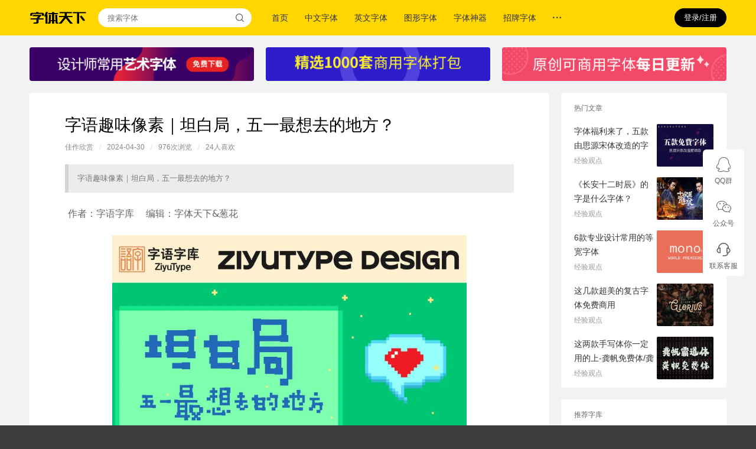

--- FILE ---
content_type: text/html; charset=UTF-8
request_url: https://www.fonts.net.cn/article-780304733.html
body_size: 6460
content:
<!DOCTYPE html><html lang="zh-CN"><head><meta charset="utf-8" /><meta http-equiv="X-UA-Compatible" content="IE=edge" /><meta name="renderer" content="webkit" /><title>字语趣味像素｜坦白局，五一最想去的地方？-字体文章-字体天下</title><meta name="keywords" content="字语趣味像素｜坦白局，五一最想去的地方？,字体文章,字体教程,字体作品,原创文章,字体天下" /><meta name="description" content="字语趣味像素｜坦白局，五一最想去的地方？" /><meta name="mobile-agent" content="format=html5;url=https://m.fonts.net.cn/article-780304733.html" /><link rel="alternate" media="only screen and (max-width: 768px)" href="https://m.fonts.net.cn/article-780304733.html" /><script>
                var o = window.orientation == 0 || window.orientation == 180 ? 's' : 'h';
                var w = screen.availWidth > screen.availHeight ? screen.availHeight : screen.availWidth;
                var u = document.location.href;
                if (o == 'h') {
                    w = screen.availWidth > screen.availHeight ? screen.availWidth : screen.availHeight;
                }
                if (w < 1160) {
                    document.write('<meta name="viewport" content="width=device-width, initial-scale=' + (w / 1160) + ', target-densitydpi=device-dpi" />');
                }

                var toUri = 'https://m.fonts.net.cn/article-780304733.html';
                if (u.indexOf('?') >= 0) {
                    toUri = toUri + '?' + u.substr(u.indexOf('?') + 1, u.length);
                }

                var f = window.location.hash;
                if (f !== '') {
                    toUri = toUri + f;
                }

                var isMob = /Android|webOS|iPhone|iPad|Windows Phone|iPod|BlackBerry|SymbianOS|Nokia|Mobile/i.test(navigator.userAgent);
                if (isMob) {
                    window.location.href = toUri;
                }
            </script><link rel="stylesheet" href="//static.fonts.net.cn/3.1.1.25111701/assets/css/dist.web-common.css" /><script>
                var OAUTH2_OWNER_QQ = 'qq';
                var OAUTH2_OWNER_WECHAT = 'wechat';
                var USER_PROFILE_URL = '/me/profile.html';
                var USER_BIND_QQ_URL = '/user/oauth2/qq-bind-start.html';
                var USER_BIND_WECHAT_URL = '/user/oauth2/wechat-bind-start.html';
                var USER_FAVORATE_ADD_URL = '/me/favorate/add.html';
                var USER_FAVORATE_CANCEL_URL = '/me/favorate/cancel.html';
                var USER_FAVORATE_STATUS_URL = '/me/favorate/status.html';
                var FONT_PREVIEW_CANVAS_URL = '//previewer.fonts.net.cn/canvas.php';
                var CHINESE_CONVERT_URL = '/chinese-convert/process.json';
                var DOWNLOAD_CAPTCHA_URL = '/download-captcha.jpg';
                var DOWNLOAD_FONT_URL = '/font-download.html';
                var ORDER_PAY_URL = '/order/pay.html';
                var ORDER_STATUS_URL = '/order/status.html';
                var ORDER_PRODUCTS_URL = '/order/products.json';
                var ORDER_CERT_SAVE_URL = '/order/save-cert.json';
            </script><script src="//static.fonts.net.cn/3.1.1.25111701/assets/js/dist.jquery.js"></script><script src="//static.fonts.net.cn/3.1.1.25111701/assets/js/dist.app-web.js"></script><script>app.configure({"user":{"user":null},"font":{"preview":null},"message":{"messages":[]}});</script></head><body><div class="site_header"><div class="site_header_container"><a href="/" class="site_brand iconfont icon-zt-logo" title="首页"></a><form method="get" action="/font-search-result.html" class="site_search"><input id="site-search-keyword-input" type="text" name="q" placeholder="搜索字体" /><button type="submit" class="iconfont icon-search"></button></form><ul class="site_nav"><li ><a href="/" title="首页">首页</a></li><li ><a href="/fonts-zh-1.html" title="中文字体">中文字体</a></li><li ><a href="/fonts-en-1.html" title="英文字体">英文字体</a></li><li ><a href="/fonts-pic-1.html" title="图形字体">图形字体</a></li><li><a href="https://51ifonts.com/clientdown?from=fonts1" title="字体神器" target="_blank" rel="nofollow">字体神器</a></li><li><a href="https://s.click.taobao.com/t?e=m%3D2%26s%3DLDKjCFoeozkcQipKwQzePDAVflQIoZepLKpWJ%2Bin0XJRAdhuF14FMcwUabWJZQo05x%2BIUlGKNpWh7U5K7v3FspMZtbCrYT7lB3lG%2BHzGtI7XdIOX%2FNyZ8URY69PXcWx29IFwaXWpRgTGDmntuH4VtA%3D%3D" title="招牌字体" target="_blank" rel="nofollow">招牌字体</a></li><li class="site_nav_folder"><a href="" class="iconfont icon-more-h"></a><ul class="site_nav_submenu"><li><a href="/articles-0-1.html" title="字体教程">字体教程</a></li><li><a href="/albums-1.html" title="字体合集">字体合集</a></li><li><a href="/authors-1.html" title="厂商与设计师">厂商与设计师</a></li></ul></li></ul><ul class="site_buttons"><li head-user-status="anon" class="user" data-app-passport="login"><button type="button" data-user-login="button" data-app-button="login">登录/注册</button></li><li head-user-status="auth" id="site-head-user-menu" class="user" data-app-passport="profile"><a class="avatar"><img head-user-data="avatar" src="" data-user-profile="avatar" /></a><div class="site_header_user_menu"><div class="user_information"><img head-user-data="avatar" src="" class="avatar" data-user-profile="avatar" /><h5 head-user-data="name" data-user-profile="username"></h5><p head-user-data="id" data-user-profile="id"></p></div><ul class="links shop_links"><li><a href="/me/shop/fonts-1.html">字体明细</a></li><li><a href="/me/shop/orders-1.html">订单明细</a></li></ul><ul class="links"><li><a href="/me/profile.html" title="账号资料">账号设置</a></li><li><a href="/me/orders-1.html" title="我的购买">我的购买</a></li><li><a href="/me/favorates-1.html" title="我的收藏">我的收藏</a></li><li><a href="/me/downloads-1.html" title="我的下载">我的下载</a></li><li><a href="/logout.html" title="退出登录">退出登录</a></li></ul></div></li></ul></div></div><div class="site_header_placeholder"></div><div class="site_body_bg"><div class="site_body"><div class="site_body_container"><div class="site_article_detail_top_banner"><div class="site_horizontal_banner"><a href="https://588ku.com/yishuzi/0-pxnum-0-0-0-0-0-2/?hd=39" target="_blank" rel="nofollow" class="site_image_banner_1in3"><img src="//img.cdn.fonts.net.cn/0-abanners/abanner-622e41845b0346837c1f1aff11917b9f.jpg" /></a><a href="https://ibaotu.com/guanggao/1-92114-0-0-3-1.html?spm=zttx&utm_source=BD&utm_medium=%E5%AD%97%E4%BD%93%E5%A4%A9%E4%B8%8B&utm_campaign=%E8%AE%BE%E8%AE%A1" target="_blank" rel="nofollow" class="site_image_banner_1in3"><img src="//img.cdn.fonts.net.cn/0-abanners/abanner-783240b1ece3a9d78a110f6f7a9c30d0.jpg" /></a><a href="https://izihun.com" target="_blank" rel="nofollow" class="site_image_banner_1in3"><img src="//img.cdn.fonts.net.cn/0-abanners/abanner-1b4be7dab3b96742a7345fd08883a15f.jpg" /></a></div></div><div class="site_content site_article_detail"><div class="site_article_main"><h1>字语趣味像素｜坦白局，五一最想去的地方？</h1><p class="site_article_meta"><a href="/articles-3146728-1.html" title="佳作欣赏">佳作欣赏</a><em>/</em><span>2024-04-30</span><em>/</em><span>976次浏览</span><em>/</em><span>24人喜欢</span></p><p class="site_article_description">字语趣味像素｜坦白局，五一最想去的地方？</p><div class="site_article_content"><p style="font-family: -apple-system, &quot;system-ui&quot;, &quot;Segoe UI&quot;, Roboto, Oxygen, Ubuntu, Cantarell, &quot;Open Sans&quot;, &quot;Helvetica Neue&quot;, sans-serif; font-size: medium;">作者：字语字库&nbsp; &nbsp; 编辑：字体天下&amp;葱花</p><p align="center" style="font-family: -apple-system, &quot;system-ui&quot;, &quot;Segoe UI&quot;, Roboto, Oxygen, Ubuntu, Cantarell, &quot;Open Sans&quot;, &quot;Helvetica Neue&quot;, sans-serif; font-size: medium;"><img src="https://img.cdn.fonts.net.cn/0-article-files/exported/81ba026c-0444-f8d7-be85-1240f8f046a5.png" data-mce-src="https://img.cdn.fonts.net.cn/0-article-files/exported/81ba026c-0444-f8d7-be85-1240f8f046a5.png" data-mce-style="max-width: 600px;" style="max-width: 600px;"></p><p align="center" style="font-family: -apple-system, &quot;system-ui&quot;, &quot;Segoe UI&quot;, Roboto, Oxygen, Ubuntu, Cantarell, &quot;Open Sans&quot;, &quot;Helvetica Neue&quot;, sans-serif; font-size: medium;"><img src="https://img.cdn.fonts.net.cn/0-article-files/exported/56ed976e-ae21-d128-9bce-6a9abcf43a44.png" data-mce-src="https://img.cdn.fonts.net.cn/0-article-files/exported/56ed976e-ae21-d128-9bce-6a9abcf43a44.png" data-mce-style="max-width: 600px;" style="max-width: 600px;"></p><p align="center" style="font-family: -apple-system, &quot;system-ui&quot;, &quot;Segoe UI&quot;, Roboto, Oxygen, Ubuntu, Cantarell, &quot;Open Sans&quot;, &quot;Helvetica Neue&quot;, sans-serif; font-size: medium;"><img src="https://img.cdn.fonts.net.cn/0-article-files/exported/062f75f9-d160-d389-3f6b-fccbfef1ffe9.png" data-mce-src="https://img.cdn.fonts.net.cn/0-article-files/exported/062f75f9-d160-d389-3f6b-fccbfef1ffe9.png" data-mce-style="max-width: 600px;" style="max-width: 600px;"></p><p align="center" style="font-family: -apple-system, &quot;system-ui&quot;, &quot;Segoe UI&quot;, Roboto, Oxygen, Ubuntu, Cantarell, &quot;Open Sans&quot;, &quot;Helvetica Neue&quot;, sans-serif; font-size: medium;"><img src="https://img.cdn.fonts.net.cn/0-article-files/exported/5151fe53-a2bd-e670-a53f-2268ec6f9efc.png" data-mce-src="https://img.cdn.fonts.net.cn/0-article-files/exported/5151fe53-a2bd-e670-a53f-2268ec6f9efc.png" data-mce-style="max-width: 600px;" style="max-width: 600px;"></p><p style="text-align: center; "><font face="-apple-system, system-ui, Segoe UI, Roboto, Oxygen, Ubuntu, Cantarell, Open Sans, Helvetica Neue, sans-serif" size="3"><a href="https://www.fonts.net.cn/font-43747297390.html" target="_blank">字语趣味像素</a></font><br></p></div></div><div class="site_article_operations"><p class="site_article_recommend"><button type="button" class="iconfont icon-like" article-recommend="780304733">喜欢</button></p><p class="site_article_source">本文转载自第三方，字体天下不对内容的真实性负责，<a href="https://mp.weixin.qq.com/s/OXc3T4i5_At9K74NoI8MpA" target="_blank" title="阅读原文" rel="nofollow">点击此处阅读原文</a></p><div class="site_article_share"><div class="bdsharebuttonbox"><a href="#" class="bds_qzone" data-cmd="qzone" title="分享到QQ空间"></a><a href="#" class="bds_tsina" data-cmd="tsina" title="分享到新浪微博"></a><a href="#" class="bds_tqq" data-cmd="tqq" title="分享到腾讯微博"></a><a href="#" class="bds_renren" data-cmd="renren" title="分享到人人网"></a><a href="#" class="bds_weixin" data-cmd="weixin" title="分享到微信"></a><a href="#" class="bds_more" data-cmd="more"></a></div></div></div><div class="site_article_relations"><h2>上一篇</h2><ul><li><a href="/article-779423703.html" class="site_article_cover" title="号外号外，一款民国风新字上线啦！"><img src="//img.cdn.fonts.net.cn/0-article-files/article-cover-3c65604148048aafab1d814126e195a7.jpg" alt="号外号外，一款民国风新字上线啦！" /></a><div class="site_article_info"><h3><a href="/article-779423703.html" title="号外号外，一款民国风新字上线啦！">号外号外，一款民国风新字上线啦！</a></h3><p class="site_article_description">号外号外，国风新字上线啦！</p><p class="site_article_meta"><a href="/articles-3146728-1.html" title="佳作欣赏">佳作欣赏</a><em>/</em><span>2024-04-26</span><em>/</em><span>1492浏览</span><em>/</em><span>3喜欢</span></p></div></li></ul></div><div class="site_article_relations"><h2>下一篇</h2><ul><li><a href="/article-781798660.html" class="site_article_cover" title="五四青年节字体推荐"><img src="//img.cdn.fonts.net.cn/0-article-files/article-cover-bbf1cf71d0bcffee3e6338e3678a220f.jpg" alt="五四青年节字体推荐" /></a><div class="site_article_info"><h3><a href="/article-781798660.html" title="五四青年节字体推荐">五四青年节字体推荐</a></h3><p class="site_article_description">五四青年节字体推荐</p><p class="site_article_meta"><a href="/articles-2405177-1.html" title="经验观点">经验观点</a><em>/</em><span>2024-04-30</span><em>/</em><span>1170浏览</span><em>/</em><span>1喜欢</span></p></div></li></ul></div><div class="site_article_relations"><h2>推荐阅读</h2><ul><li><a href="/article-861188102.html" class="site_article_cover" title="字语星海月落｜笔画细粗有变，字体看起来呆萌有趣"><img src="//img.cdn.fonts.net.cn/0-article-files/article-cover-1b9ac03faca66d30143d13f3b4331549.jpg" alt="字语星海月落｜笔画细粗有变，字体看起来呆萌有趣" /></a><div class="site_article_info"><h3><a href="/article-861188102.html" title="字语星海月落｜笔画细粗有变，字体看起来呆萌有趣">字语星海月落｜笔画细粗有变，字体看起来呆萌有趣</a></h3><p class="site_article_description">字语星海月落｜笔画细粗有变，字体看起来呆萌有趣</p><p class="site_article_meta"><a href="/articles-3146728-1.html" title="佳作欣赏">佳作欣赏</a><em>/</em><span>1天前</span><em>/</em><span>17浏览</span><em>/</em><span>0喜欢</span></p></div></li><li><a href="/article-860363585.html" class="site_article_cover" title="字体分享｜一款卡通风格的创意手写字体"><img src="//img.cdn.fonts.net.cn/0-article-files/article-cover-f7c1bcd123925072984ff3a9c5e8f43f.jpg" alt="字体分享｜一款卡通风格的创意手写字体" /></a><div class="site_article_info"><h3><a href="/article-860363585.html" title="字体分享｜一款卡通风格的创意手写字体">字体分享｜一款卡通风格的创意手写字体</a></h3><p class="site_article_description">字体分享｜一款卡通风格的创意手写字体-字语玩墨体</p><p class="site_article_meta"><a href="/articles-3146728-1.html" title="佳作欣赏">佳作欣赏</a><em>/</em><span>1月前</span><em>/</em><span>4006浏览</span><em>/</em><span>48喜欢</span></p></div></li><li><a href="/article-859389971.html" class="site_article_cover" title="这6款字体很适合餐饮"><img src="//img.cdn.fonts.net.cn/0-article-files/article-cover-70925b9d791cc8adec07a88023ad9411.jpg" alt="这6款字体很适合餐饮" /></a><div class="site_article_info"><h3><a href="/article-859389971.html" title="这6款字体很适合餐饮">这6款字体很适合餐饮</a></h3><p class="site_article_description">餐饮字体合集推荐</p><p class="site_article_meta"><a href="/articles-2405177-1.html" title="经验观点">经验观点</a><em>/</em><span>2月前</span><em>/</em><span>1451浏览</span><em>/</em><span>22喜欢</span></p></div></li></ul></div><div class="site_article_radius_border"></div><div class="site_article_detail_side"><div class="site_article_detail_side_block"><h3>热门文章</h3><ul class="site_side_article_list"><li><a href="/article-63216399.html" target="_blank" class="site_side_article_cover"><img src="//img.cdn.fonts.net.cn/0-article-files/article-cover-eeddac22566541fd3569d8d3072f88ab.jpg" alt="字体福利来了，五款由思源宋体改造的字体免费下载" /></a><h5><a href="/article-63216399.html" target="_blank" title="字体福利来了，五款由思源宋体改造的字体免费下载">字体福利来了，五款由思源宋体改造的字体免费下载</a></h5><p><a href="/articles-2405177-1.html" target="_blank" title="经验观点">经验观点</a></p></li><li><a href="/article-552134022.html" target="_blank" class="site_side_article_cover"><img src="//img.cdn.fonts.net.cn/0-article-files/article-cover-4603d89cb42fc87f1b45313637080a99.jpg" alt="《长安十二时辰》的字是什么字体？" /></a><h5><a href="/article-552134022.html" target="_blank" title="《长安十二时辰》的字是什么字体？">《长安十二时辰》的字是什么字体？</a></h5><p><a href="/articles-2405177-1.html" target="_blank" title="经验观点">经验观点</a></p></li><li><a href="/article-20391361.html" target="_blank" class="site_side_article_cover"><img src="//img.cdn.fonts.net.cn/0-article-files/article-cover-bd26b02933098a97a890341a337f4c06.jpg" alt="6款专业设计常用的等宽字体" /></a><h5><a href="/article-20391361.html" target="_blank" title="6款专业设计常用的等宽字体">6款专业设计常用的等宽字体</a></h5><p><a href="/articles-2405177-1.html" target="_blank" title="经验观点">经验观点</a></p></li><li><a href="/article-504377048.html" target="_blank" class="site_side_article_cover"><img src="//img.cdn.fonts.net.cn/0-article-files/article-cover-124466904c08a5a400eab9eaef99b557.jpg" alt="这几款超美的复古字体免费商用​" /></a><h5><a href="/article-504377048.html" target="_blank" title="这几款超美的复古字体免费商用​">这几款超美的复古字体免费商用​</a></h5><p><a href="/articles-2405177-1.html" target="_blank" title="经验观点">经验观点</a></p></li><li><a href="/article-624393866.html" target="_blank" class="site_side_article_cover"><img src="//img.cdn.fonts.net.cn/0-article-files/article-cover-9f303c1714f69d2e0d7cb415154f1322.jpg" alt="这两款手写体你一定用的上-龚帆免费体/龚帆霸道体" /></a><h5><a href="/article-624393866.html" target="_blank" title="这两款手写体你一定用的上-龚帆免费体/龚帆霸道体">这两款手写体你一定用的上-龚帆免费体/龚帆霸道体</a></h5><p><a href="/articles-2405177-1.html" target="_blank" title="经验观点">经验观点</a></p></li></ul></div><div class="site_article_detail_side_block"><h3>推荐字库</h3><ul class="site_side_author_list"><li><h5><a href="/author-6112189865-1.html" title="方正字库" target="_blank">方正字库</a></h5><p><span><b>885</b>款字体</span></p><a href="/author-6112189865-1.html" title="方正字库" target="_blank" class="site_side_author_avatar"><img src="//img.cdn.fonts.net.cn/0-author-files/author-avatar-6c9e321987c387463e5f08f6ee75a76e.jpg" alt="方正字库" /></a></li><li><h5><a href="/author-6115159482-1.html" title="汉仪字库" target="_blank">汉仪字库</a></h5><p><span><b>1571</b>款字体</span></p><a href="/author-6115159482-1.html" title="汉仪字库" target="_blank" class="site_side_author_avatar"><img src="//img.cdn.fonts.net.cn/0-author-files/author-avatar-3aaefa5d1100089213e96d704b474813.jpg" alt="汉仪字库" /></a></li><li><h5><a href="/author-6308434054-1.html" title="华光字库" target="_blank">华光字库</a></h5><p><span><b>138</b>款字体</span></p><a href="/author-6308434054-1.html" title="华光字库" target="_blank" class="site_side_author_avatar"><img src="//img.cdn.fonts.net.cn/0-author-files/author-avatar-49bca546fc096156d266ac7227c019c9.jpg" alt="华光字库" /></a></li><li><h5><a href="/author-6155103465-1.html" title="腾祥字库" target="_blank">腾祥字库</a></h5><p><span><b>28</b>款字体</span></p><a href="/author-6155103465-1.html" title="腾祥字库" target="_blank" class="site_side_author_avatar"><img src="//img.cdn.fonts.net.cn/0-author-files/author-avatar-5d9c7092ade2218964ca56eaaf60388f.jpg" alt="腾祥字库" /></a></li><li><h5><a href="/author-6165136829-1.html" title="字魂" target="_blank">字魂</a></h5><p><span><b>479</b>款字体</span></p><a href="/author-6165136829-1.html" title="字魂" target="_blank" class="site_side_author_avatar"><img src="//img.cdn.fonts.net.cn/0-author-files/author-avatar-713c3d1a96a3c30ba6b118242605a3e5.jpg" alt="字魂" /></a></li></ul></div></div></div></div></div></div><div class="site_footer"><div class="site_footer_container"><div class="site_footer_main"><h5><a href="/" title="首页" class="iconfont icon-zt-logo"></a><span>海量字体免费高速下载</span></h5><ul><li><a href="/fonts-zh-1.html" title="中文字体" target="_blank">中文字体</a></li><li><a href="/fonts-en-1.html" title="英文字体" target="_blank">英文字体</a></li><li><a href="/fonts-pic-1.html" title="图形字体" target="_blank">图形字体</a></li><li><a href="/articles-0-1.html" title="字体讲堂" target="_blank">字体教程</a></li><li><a href="/albums-1.html" title="字体合集" target="_blank">字体合集</a></li><li><a href="/authors-1.html" title="厂商与设计师" target="_blank">厂商与设计师</a></li><li><a href="/about.html#about" title="关于" target="_blank">关于</a></li><li><a href="/font-upload.html" title="上传字体" target="_blank">上传字体</a></li><li><a href="/about.html#cr" target="_blank" title="知识产权声明">知识产权声明</a></li><li><a href="/about.html#contact" target="_blank" title="联系方式">联系方式</a></li><li><a href="/about.html#links" target="_blank" title="友情链接">友情链接</a></li><br clear="all" /></ul><p class="site_footer_text">&copy; 2017 - 2024 字体天下保留所有权利. <span style="margin-left:12px;">备案号：</span><a href="https://beian.miit.gov.cn" target="_blank">鲁ICP备13004078号-10</a><a href="http://www.beian.gov.cn/portal/registerSystemInfo?recordcode=37030302000258" target="_blank" rel="nofollow" class="site_footer_gongan">鲁公网安备37030302000258号</a></p><p class="site_footer_text">淄博光合花火信息技术有限公司，增值电信业务经营许可证：<a href="https://beian.miit.gov.cn" target="_blank">鲁B2-20210622号</a>，<a href="https://img.cdn.fonts.net.cn/0-approves.jpg" target="_blank">营业执照公示</a></p></div><br clear="all" /></div></div><script>var _hmt = _hmt || [];(function() {var hm = document.createElement("script");hm.src = "https://hm.baidu.com/hm.js?d5641ebb5a027bb27365a06ab1aed743";var s = document.getElementsByTagName("script")[0];s.parentNode.insertBefore(hm, s);})();</script></body></html>